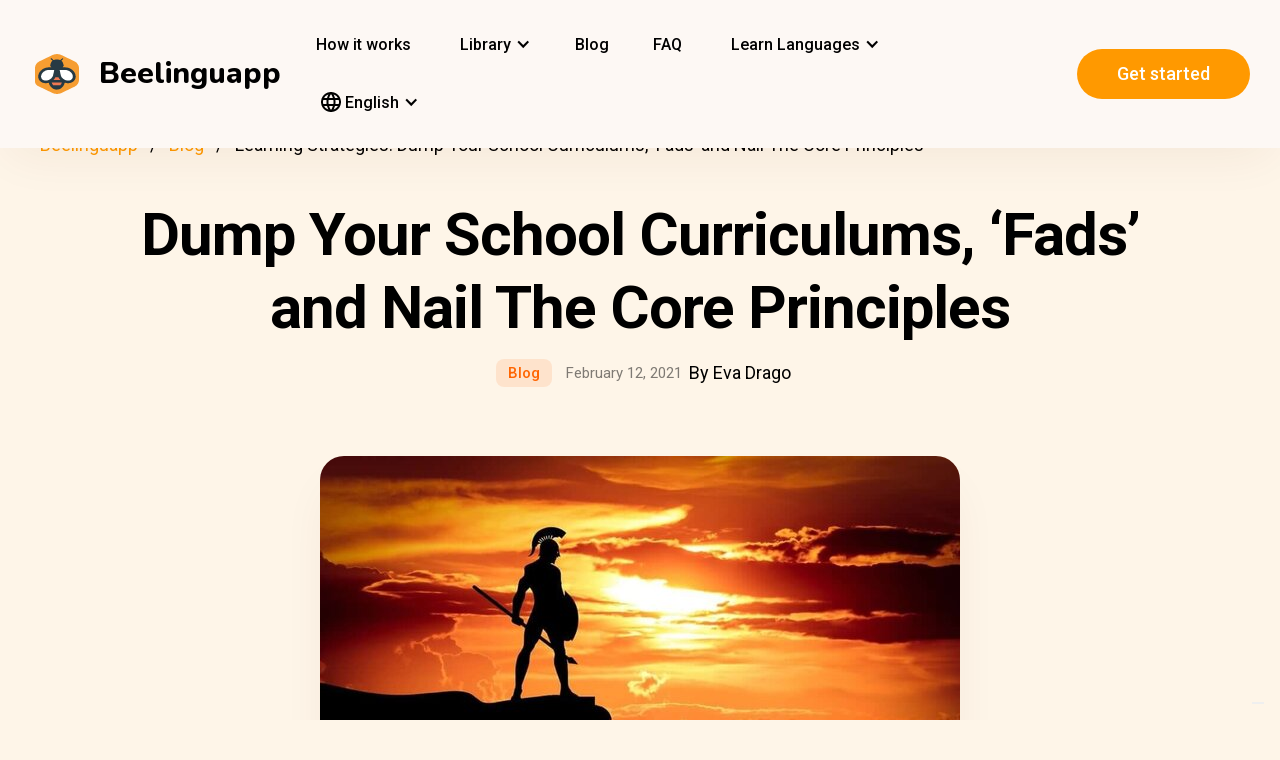

--- FILE ---
content_type: text/html; charset=UTF-8
request_url: https://beelinguapp.com/blog/language-learning-strategies-dump-your-school-curriculums-fads-and-nail-the-core-principles
body_size: 18330
content:

<!DOCTYPE html>
<html data-wf-page="607868bf3619fb59e5477fcc" data-wf-site="607868bf3619fba07a477fc5" lang="en">
	<head>
		<meta charset="utf-8">
		<meta content="width=device-width, initial-scale=1" name="viewport">
		<meta name="robots" content="max-image-preview:large">
		
<link rel="preload" href="/assets/stylesheets/normalize.min.css" as="style" onload="this.onload=null;this.rel='stylesheet'" media="screen and (max-width: 480px)">
<link rel="preload" href="/assets/stylesheets/components.min.css" as="style" onload="this.onload=null;this.rel='stylesheet'" type="text/css" media="all">
<link rel="preload" href="/assets/stylesheets/beelinguapp-newsite.min.css" as="style" onload="this.onload=null;this.rel='stylesheet'" type="text/css" media="all">
<link rel="preload" href="/assets/stylesheets/custom-1212022.css" as="style" onload="this.onload=null;this.rel='stylesheet'" type="text/css" media="all">
		
    
    <title>Learning Strategies: Dump Your School Curriculums, ‘Fads’ and Nail The Core Principles | Beelinguapp Blog</title>
    <meta name="description" content="Learning Strategies: Dump Your School Curriculums, ‘Fads’ and Nail The Core Principles from the Beelinguapp Blog about learning a language">
    <meta property="og:title" content="Learning Strategies: Dump Your School Curriculums, ‘Fads’ and Nail The Core Principles | Beelinguapp Blog">
    <meta property="og:description" content="Learning Strategies: Dump Your School Curriculums, ‘Fads’ and Nail The Core Principles from the Beelinguapp Blog about learning a language">
    <meta property="og:image" content="https://beelinguappbucket.s3.amazonaws.com/BlogPosts/language-learning-strategies-dump-your-school-curriculums-fads-and-nail-the-core-principles/CoverImages/Image%281667849834943%29.jpg">
    <meta property="og:type" content="website">
    <meta property="og:url" content="https://beelinguapp.com/blog/language-learning-strategies-dump-your-school-curriculums-fads-and-nail-the-core-principles" >
    <meta property="twitter:title" content="Learning Strategies: Dump Your School Curriculums, ‘Fads’ and Nail The Core Principles | Beelinguapp Blog">
    <meta property="twitter:description" content="Learning Strategies: Dump Your School Curriculums, ‘Fads’ and Nail The Core Principles from the Beelinguapp Blog about learning a language">
    <meta property="twitter:image" content="https://beelinguappbucket.s3.amazonaws.com/BlogPosts/language-learning-strategies-dump-your-school-curriculums-fads-and-nail-the-core-principles/CoverImages/Image%281667849834943%29.jpg">
    <meta name="twitter:card" content="summary_large_image">
    <meta property="fb:app_id" content="227882017610186" >
    
    
        <link rel="canonical" href="https://beelinguapp.com/blog/language-learning-strategies-dump-your-school-curriculums-fads-and-nail-the-core-principles">
    

    
        <link rel="alternate" hreflang="es" href="https://beelinguapp.com/es/blog/language-learning-strategies-dump-your-school-curriculums-fads-and-nail-the-core-principles" >
    
        <link rel="alternate" hreflang="de" href="https://beelinguapp.com/de/blog/language-learning-strategies-dump-your-school-curriculums-fads-and-nail-the-core-principles" >
    
        <link rel="alternate" hreflang="sv" href="https://beelinguapp.com/sv/blog/language-learning-strategies-dump-your-school-curriculums-fads-and-nail-the-core-principles" >
    
        <link rel="alternate" hreflang="it" href="https://beelinguapp.com/it/blog/language-learning-strategies-dump-your-school-curriculums-fads-and-nail-the-core-principles" >
    
        <link rel="alternate" hreflang="pt" href="https://beelinguapp.com/pt/blog/language-learning-strategies-dump-your-school-curriculums-fads-and-nail-the-core-principles" >
    
        <link rel="alternate" hreflang="fr" href="https://beelinguapp.com/fr/blog/language-learning-strategies-dump-your-school-curriculums-fads-and-nail-the-core-principles" >
    
        <link rel="alternate" hreflang="tr" href="https://beelinguapp.com/tr/blog/language-learning-strategies-dump-your-school-curriculums-fads-and-nail-the-core-principles" >
    
        <link rel="alternate" hreflang="ja" href="https://beelinguapp.com/ja/blog/language-learning-strategies-dump-your-school-curriculums-fads-and-nail-the-core-principles" >
    
        <link rel="alternate" hreflang="ko" href="https://beelinguapp.com/ko/blog/language-learning-strategies-dump-your-school-curriculums-fads-and-nail-the-core-principles" >
    
        <link rel="alternate" hreflang="hi" href="https://beelinguapp.com/hi/blog/language-learning-strategies-dump-your-school-curriculums-fads-and-nail-the-core-principles" >
    
        <link rel="alternate" hreflang="zh" href="https://beelinguapp.com/zh/blog/language-learning-strategies-dump-your-school-curriculums-fads-and-nail-the-core-principles" >
    
        <link rel="alternate" hreflang="ru" href="https://beelinguapp.com/ru/blog/language-learning-strategies-dump-your-school-curriculums-fads-and-nail-the-core-principles" >
    
        <link rel="alternate" hreflang="ar" href="https://beelinguapp.com/ar/blog/language-learning-strategies-dump-your-school-curriculums-fads-and-nail-the-core-principles" >
    
        <link rel="alternate" hreflang="pl" href="https://beelinguapp.com/pl/blog/language-learning-strategies-dump-your-school-curriculums-fads-and-nail-the-core-principles" >
    
        <link rel="alternate" hreflang="nl" href="https://beelinguapp.com/nl/blog/language-learning-strategies-dump-your-school-curriculums-fads-and-nail-the-core-principles" >
    
        <link rel="alternate" hreflang="no" href="https://beelinguapp.com/no/blog/language-learning-strategies-dump-your-school-curriculums-fads-and-nail-the-core-principles" >
    
        <link rel="alternate" hreflang="el" href="https://beelinguapp.com/el/blog/language-learning-strategies-dump-your-school-curriculums-fads-and-nail-the-core-principles" >
    
        <link rel="alternate" hreflang="id" href="https://beelinguapp.com/id/blog/language-learning-strategies-dump-your-school-curriculums-fads-and-nail-the-core-principles" >
    
        <link rel="alternate" hreflang="uk" href="https://beelinguapp.com/uk/blog/language-learning-strategies-dump-your-school-curriculums-fads-and-nail-the-core-principles" >
    
        <link rel="alternate" hreflang="tl" href="https://beelinguapp.com/tl/blog/language-learning-strategies-dump-your-school-curriculums-fads-and-nail-the-core-principles" >
    
        <link rel="alternate" hreflang="vi" href="https://beelinguapp.com/vi/blog/language-learning-strategies-dump-your-school-curriculums-fads-and-nail-the-core-principles" >
    
        <link rel="alternate" hreflang="fi" href="https://beelinguapp.com/fi/blog/language-learning-strategies-dump-your-school-curriculums-fads-and-nail-the-core-principles" >
    



    <link rel="alternate" hreflang="x-default" href="https://beelinguapp.com/blog/language-learning-strategies-dump-your-school-curriculums-fads-and-nail-the-core-principles" >
    
    <script type="application/ld+json">
        [{
            "@context": "https://schema.org",
            "@type": "Article",
            "headline": "Learning Strategies: Dump Your School Curriculums, ‘Fads’ and Nail The Core Principles",
            "image": [
                "https://beelinguappbucket.s3.amazonaws.com/BlogPosts/language-learning-strategies-dump-your-school-curriculums-fads-and-nail-the-core-principles/CoverImages/Image%281667849835121%29.jpg"
            ],
            "datePublished": "2022-11-27",
            "dateModified": "2025-10-23",
            "author": [{
                "@type": "Person",
                "name": "Sarah Angela Almaden"
            }]
        },{
            "@context": "https://schema.org",
            "@type": "BreadcrumbList",
            "itemListElement": [{
                "@type": "ListItem",
                "position": 1,
                "name": "Beelinguapp | Learn languages with music &amp; audiobooks",
                "item": "https://beelinguapp.com/"
            },{
                "@type": "ListItem",
                "position": 2,
                "name": "Beelinguapp Blog | How to learn a new language",
                "item": "https://beelinguapp.com/blog"
            },{
                "@type": "ListItem",
                "position": 3,
                "name": "Learning Strategies: Dump Your School Curriculums, ‘Fads’ and Nail The Core Principles",
                "item": "https://beelinguapp.com/blog/language-learning-strategies-dump-your-school-curriculums-fads-and-nail-the-core-principles"
            }]
        },{
            "@context": "https://schema.org",
            "@type": "ItemList",
            "itemListElement": [{
                    "@type": "ListItem",
                    "position": 1,
                    "url": "https://beelinguapp.com/blog/호랑이-or-tiger-and-more-animal-names-in-korean"
                },{
                    "@type": "ListItem",
                    "position": 2,
                    "url": "https://beelinguapp.com/blog/condragulations-and-more-drag-slang-terms"
                },{
                    "@type": "ListItem",
                    "position": 3,
                    "url": "https://beelinguapp.com/blog/los-colores"
                }
            ]
        }]
</script>

		

<!--<link rel="preload" href="/assets/stylesheets/normalize.min.css" as="style" onload="this.onload=null;this.rel='stylesheet'" media="screen and (max-width: 480px)">
<link rel="preload" href="/assets/stylesheets/components.min.css" as="style" onload="this.onload=null;this.rel='stylesheet'" type="text/css" media="all">
<link rel="preload" href="/assets/stylesheets/beelinguapp-newsite.min.css" as="style" onload="this.onload=null;this.rel='stylesheet'" type="text/css" media="all">
<link rel="preload" href="/assets/stylesheets/custom-1212022.css" as="style" onload="this.onload=null;this.rel='stylesheet'" type="text/css" media="all">-->
<!--<link href="/assets/stylesheets/custom-modals.css" rel="stylesheet" type="text/css" media="all">-->
<link href="/assets/stylesheets/freetrial.css" rel="stylesheet" type="text/css" media="(min-width: 600px)">
<link rel="preload" href="/assets/stylesheets/onboarding.min.css" as="style" onload="this.onload=null;this.rel='stylesheet'" type="text/css">
<link href="/assets/images/favicon.webp" rel="shortcut icon" type="image/x-icon">
<link href="/assets/images/webclip.webp" rel="apple-touch-icon">


	<link rel="stylesheet" href="https://cdnjs.cloudflare.com/ajax/libs/font-awesome/4.7.0/css/font-awesome.css">


	<link rel="preconnect" href="https://fonts.googleapis.com">
	<link rel="preconnect" href="https://fonts.gstatic.com" crossorigin="anonymous">
	<link rel="preload" href="https://fonts.googleapis.com/css2?family=Nunito:wght@400;800&display=swap" as="style" onload="this.onload=null;this.rel='stylesheet'">
	<link rel="preload" href="https://fonts.googleapis.com/css?family=Roboto:regular,500,700&display=swap" as="style" onload="this.onload=null;this.rel='stylesheet'">

	<link rel="preload" href="/assets/files/fonts/Avenir-Heavy.woff2" as="font" type="font/woff2" crossorigin>

<style>
	@media screen and (max-width: 575px) {
		.modal-dialog {
			margin-left: auto;
			margin-right: auto;
			margin-top: 5vh;
		}
	}

	.modal-dialog {
		max-width: 60vw;
		max-height: 80vh;
	}

	.modal-download-button {
		width: auto;
		height: 8vh;
		margin-top: 1vh;
		margin-bottom: 1vh;
}
</style>

<script src="https://ajax.googleapis.com/ajax/libs/webfont/1.6.26/webfont.js" defer></script>

<script>
	document.fonts.ready.then(function() {
		console.log('fonts ready');
		const elementsWithText = document.querySelectorAll('.font-visibility-until-full-load');
		elementsWithText.forEach(e => e.style.visibility = 'visible');
	});

	!function (o, c) {
		var n = c.documentElement, t = " w-mod-";
		n.className += t + "js", ("ontouchstart" in o || o.DocumentTouch && c instanceof DocumentTouch) && (n.className += t + "touch")
	}(window, document);
</script>





		


<!-- Google Tag Manager -->
<script>
	(function(w, d, s, l, i) {
		w[l] = w[l] || [];
		w[l].push({
			'gtm.start' : new Date().getTime(),
			event : 'gtm.js'
		});
		var f = d.getElementsByTagName(s)[0], j = d.createElement(s), dl = l != 'dataLayer' ? '&l='
				+ l
				: '';
		j.async = true;
		j.src = 'https://www.googletagmanager.com/gtm.js?id=' + i + dl;
		f.parentNode.insertBefore(j, f);
	})(window, document, 'script', 'dataLayer', 'GTM-5HKPC4N');
</script>
<!-- End Google Tag Manager -->





		
	</head>
    <body class="body">
	    
    	<!-- Google Tag Manager (noscript) -->
		<noscript><iframe src="https://www.googletagmanager.com/ns.html?id=GTM-5HKPC4N"
		height="0" width="0" style="display:none;visibility:hidden"></iframe></noscript>
		<!-- End Google Tag Manager (noscript) -->
		

		<div class="section-navbar">
    <div data-collapse="medium" data-animation="default" data-duration="400" role="banner" class="navbar w-nav">
        <div class="w-layout-grid grid-navbar">
            <div class="nav-logo">
                <a href="/" aria-current="page" class="brand w-nav-brand w--current"><img src="/assets/images/beelinguapp-logo.svg" loading="lazy" width="44" height="40" alt="Language Learning App | Beelinguapp" class="logo">
                    <div class="beelinguapp-brand">Beelinguapp</div>
                </a>
            </div>
            <div class="nav">
                <nav role="navigation" class="nav-menu w-nav-menu">
                
                    
                        <a href="/language-learning-app" class="nav-link w-nav-link">How it works <br></a>
                        <div data-delay="400" data-hover="1" data-w-id="9d68e372-901b-2d8a-92dd-22201fd3a039" class="dropdown w-dropdown nav-link w-nav-link padding-left-0-md" style="">
    <div class="dropdown-toggle w-dropdown-toggle" id="w-dropdown-toggle-0" aria-controls="w-dropdown-list-0" aria-haspopup="menu" aria-expanded="false" role="button" tabindex="0">
        <div class="icon w-icon-dropdown-toggle" aria-hidden="true"></div>
        	<div class="text-block-4">Library</div>
    </div>
    <nav class="dropdown-list w-dropdown-list" id="w-dropdown-list-0" aria-labelledby="w-dropdown-toggle-0" style="opacity: 1; transform: translate3d(0px, 0px, 0px) scale3d(1, 1, 1) rotateX(0deg) rotateY(0deg) rotateZ(0deg) skew(0deg, 0deg); transform-style: preserve-3d;">
		<a href="/stories" class="dropdown-link w-dropdown-link" tabindex="0">All</a>
		<a href="/stories/kids" class="dropdown-link w-dropdown-link" tabindex="0">BeKids</a>
        <a href="/stories/beginner" class="dropdown-link w-dropdown-link" tabindex="0">Beginner</a>
        <a href="/stories/intermediate" class="dropdown-link w-dropdown-link" tabindex="0">Intermediate</a>
        <a href="/stories/advanced" class="dropdown-link w-dropdown-link" tabindex="0">Advanced</a>
    </nav>
</div>




                        <a href="/blog" class="nav-link w-nav-link">Blog <br></a>
                        <a href="/faq" class="nav-link w-nav-link">FAQ <br></a>
                    
                    
                    
<div data-delay="400" data-hover="1" data-w-id="9d68e372-901b-2d8a-92dd-22201fd3a039" class="dropdown w-dropdown nav-link w-nav-link padding-left-0-md" style="">
    <div class="dropdown-toggle w-dropdown-toggle" id="w-dropdown-toggle-2" aria-controls="w-dropdown-list-2" aria-haspopup="menu" aria-expanded="false" role="button" tabindex="0">
        <div class="icon w-icon-dropdown-toggle" aria-hidden="true"></div>
        <div class="text-block-4">Learn Languages</div>
    </div>
    <nav class="dropdown-list w-dropdown-list" id="w-dropdown-list-2" aria-labelledby="w-dropdown-toggle-2" style="max-height: 300px; overflow-y: scroll; opacity: 1; transform: translate3d(0px, 0px, 0px) scale3d(1, 1, 1) rotateX(0deg) rotateY(0deg) rotateZ(0deg) skew(0deg, 0deg); transform-style: preserve-3d;">
    
        <a href="/courses/learn-english" class="dropdown-link w-dropdown-link" tabindex="0">English</a>
        <a href="/courses/learn-spanish" class="dropdown-link w-dropdown-link" tabindex="0">Spanish</a>
        <a href="/courses/learn-portuguese" class="dropdown-link w-dropdown-link" tabindex="0">Portuguese</a>
        <a href="/courses/learn-french" class="dropdown-link w-dropdown-link" tabindex="0">French</a>
        <a href="/courses/learn-italian" class="dropdown-link w-dropdown-link" tabindex="0">Italian</a>
        <a href="/courses/learn-german" class="dropdown-link w-dropdown-link" tabindex="0">German</a>
        <a href="/courses/learn-japanese" class="dropdown-link w-dropdown-link" tabindex="0">Japanese</a>
        <a href="/courses/learn-russian" class="dropdown-link w-dropdown-link" tabindex="0">Russian</a>
        <a href="/courses/learn-chinese" class="dropdown-link w-dropdown-link" tabindex="0">Chinese</a>
        <a href="/courses/learn-hindi" class="dropdown-link w-dropdown-link" tabindex="0">Hindi</a>
        <a href="/courses/learn-turkish" class="dropdown-link w-dropdown-link" tabindex="0">Turkish</a>
        <a href="/courses/learn-korean" class="dropdown-link w-dropdown-link" tabindex="0">Korean</a>
        <a href="/courses/learn-arabic" class="dropdown-link w-dropdown-link" tabindex="0">Arabic</a>
        <a href="/courses/learn-swedish" class="dropdown-link w-dropdown-link" tabindex="0">Swedish</a>
        <a href="/courses/learn-polish" class="dropdown-link w-dropdown-link" tabindex="0">Polish</a>
        <a href="/courses/learn-dutch" class="dropdown-link w-dropdown-link" tabindex="0">Dutch</a>
        <a href="/courses/learn-norwegian" class="dropdown-link w-dropdown-link" tabindex="0">Norwegian</a>
        <a href="/courses/learn-greek" class="dropdown-link w-dropdown-link" tabindex="0">Greek</a>
        <a href="/courses/learn-indonesian" class="dropdown-link w-dropdown-link" tabindex="0">Indonesian</a>
        <a href="/courses/learn-ukrainian" class="dropdown-link w-dropdown-link" tabindex="0">Ukrainian</a>
        <a href="/courses/learn-tagalog" class="dropdown-link w-dropdown-link" tabindex="0">Tagalog</a>
        <a href="/courses/learn-vietnamese" class="dropdown-link w-dropdown-link" tabindex="0">Vietnamese</a>
        <a href="/courses/learn-finnish" class="dropdown-link w-dropdown-link" tabindex="0">Finnish</a>

    

    </nav>
</div>
                    
<div data-delay="400" data-hover="1" data-w-id="9d68e372-901b-2d8a-92dd-22201fd3a039" class="dropdown w-dropdown nav-link w-nav-link padding-left-0-md" style="">
    <div class="dropdown-toggle w-dropdown-toggle" id="w-dropdown-toggle-1" aria-controls="w-dropdown-list-1" aria-haspopup="menu" aria-expanded="false" role="button" tabindex="0">
        <div class="icon w-icon-dropdown-toggle" aria-hidden="true"></div>
        <div class="text-block-4"><img src="/assets/icons/language_24px.svg" alt="Language" style="vertical-align: middle;margin-top: -3px;"> English</div>
    </div>
    <nav class="dropdown-list w-dropdown-list" id="w-dropdown-list-1" aria-labelledby="w-dropdown-toggle-1" style="max-height: 300px; overflow-y: scroll; opacity: 1; transform: translate3d(0px, 0px, 0px) scale3d(1, 1, 1) rotateX(0deg) rotateY(0deg) rotateZ(0deg) skew(0deg, 0deg); transform-style: preserve-3d;">
        <a href="/blog/language-learning-strategies-dump-your-school-curriculums-fads-and-nail-the-core-principles" class="dropdown-link w-dropdown-link" tabindex="0">English</a>
        <a href="/es/blog/language-learning-strategies-dump-your-school-curriculums-fads-and-nail-the-core-principles" class="dropdown-link w-dropdown-link" tabindex="0">Español</a>
        <a href="/de/blog/language-learning-strategies-dump-your-school-curriculums-fads-and-nail-the-core-principles" class="dropdown-link w-dropdown-link" tabindex="0">Deutsch</a>
        <a href="/sv/blog/language-learning-strategies-dump-your-school-curriculums-fads-and-nail-the-core-principles" class="dropdown-link w-dropdown-link" tabindex="0">Svenska</a>
        <a href="/it/blog/language-learning-strategies-dump-your-school-curriculums-fads-and-nail-the-core-principles" class="dropdown-link w-dropdown-link" tabindex="0">Italiano</a>
        <a href="/ja/blog/language-learning-strategies-dump-your-school-curriculums-fads-and-nail-the-core-principles" class="dropdown-link w-dropdown-link" tabindex="0">日本語</a>
        <a href="/ko/blog/language-learning-strategies-dump-your-school-curriculums-fads-and-nail-the-core-principles" class="dropdown-link w-dropdown-link" tabindex="0">한국어</a>
        <a href="/zh/blog/language-learning-strategies-dump-your-school-curriculums-fads-and-nail-the-core-principles" class="dropdown-link w-dropdown-link" tabindex="0">中文</a>
        <a href="/pt/blog/language-learning-strategies-dump-your-school-curriculums-fads-and-nail-the-core-principles" class="dropdown-link w-dropdown-link" tabindex="0">Português</a>
        <a href="/fr/blog/language-learning-strategies-dump-your-school-curriculums-fads-and-nail-the-core-principles" class="dropdown-link w-dropdown-link" tabindex="0">Français</a>
        <a href="/tr/blog/language-learning-strategies-dump-your-school-curriculums-fads-and-nail-the-core-principles" class="dropdown-link w-dropdown-link" tabindex="0">Türkçe</a>
        <a href="/hi/blog/language-learning-strategies-dump-your-school-curriculums-fads-and-nail-the-core-principles" class="dropdown-link w-dropdown-link" tabindex="0">हिंदी</a>
        <a href="/pl/blog/language-learning-strategies-dump-your-school-curriculums-fads-and-nail-the-core-principles" class="dropdown-link w-dropdown-link" tabindex="0">Polski</a>
        <a href="/nl/blog/language-learning-strategies-dump-your-school-curriculums-fads-and-nail-the-core-principles" class="dropdown-link w-dropdown-link" tabindex="0">Nederlands</a>
        <a href="/no/blog/language-learning-strategies-dump-your-school-curriculums-fads-and-nail-the-core-principles" class="dropdown-link w-dropdown-link" tabindex="0">Norsk</a>
        <a href="/el/blog/language-learning-strategies-dump-your-school-curriculums-fads-and-nail-the-core-principles" class="dropdown-link w-dropdown-link" tabindex="0">Ελληνικά</a>
        <a href="/ar/blog/language-learning-strategies-dump-your-school-curriculums-fads-and-nail-the-core-principles" class="dropdown-link w-dropdown-link" tabindex="0">العربية</a>
        <a href="/ru/blog/language-learning-strategies-dump-your-school-curriculums-fads-and-nail-the-core-principles" class="dropdown-link w-dropdown-link" tabindex="0">Pусский</a>
        <a href="/id/blog/language-learning-strategies-dump-your-school-curriculums-fads-and-nail-the-core-principles" class="dropdown-link w-dropdown-link" tabindex="0">Bahasa Indonesia</a>
        <a href="/uk/blog/language-learning-strategies-dump-your-school-curriculums-fads-and-nail-the-core-principles" class="dropdown-link w-dropdown-link" tabindex="0">Yкраїнська</a>
        <a href="/tl/blog/language-learning-strategies-dump-your-school-curriculums-fads-and-nail-the-core-principles" class="dropdown-link w-dropdown-link" tabindex="0">Tagalog</a>
        <a href="/vi/blog/language-learning-strategies-dump-your-school-curriculums-fads-and-nail-the-core-principles" class="dropdown-link w-dropdown-link" tabindex="0">Tiếng Việt</a>
        <a href="/fi/blog/language-learning-strategies-dump-your-school-curriculums-fads-and-nail-the-core-principles" class="dropdown-link w-dropdown-link" tabindex="0">Suomi</a>
    </nav>
</div>

                    



                </nav>
            </div>

            <div class="extra-nav-menu-header text-center">
                <a href="/onboarding2/?v=beeweb" id="get-the-app" class="button-honeybee w-button" style="float: right;">Get started</a>
            </div>
            <div class="menu-button-2 w-nav-button">
                <div class="menu-icon w-icon-nav-menu text-center"></div>
            </div>
        </div>
        <div class="navbar-bg"></div>
    </div>
</div>
        <!-- BEGIN .container -->
	

        <div class="section-hero single-blog-post">
            <div class="content">
                
<div class="div-breadcrumb">
	<ul class="breadcrumb">
	  <li><a href="/">Beelinguapp</a></li>
	  <li><a href="/blog">Blog</a></li>
	  <li>Learning Strategies: Dump Your School Curriculums, ‘Fads’ and Nail The Core Principles</li>
	</ul>
</div>
                
                <!-- CONTENT STARTS -->
                
                <div class="block-hero">
	<h1 class="heading-hero-blog">
		Dump Your School Curriculums, ‘Fads’ and Nail The Core Principles</h1>
	<div class="blog-info">
		<div class="category-blog hero">Blog</div>
		<div class="date-blog hero">February 12, 2021</div>
		<div class="hero">By Eva Drago</div>
	</div>
</div>
<img src="https://beelinguappbucket.s3.amazonaws.com/BlogPosts/language-learning-strategies-dump-your-school-curriculums-fads-and-nail-the-core-principles/CoverImages/Image%281667849834943%29.jpg" fetchpriority="high" data-w-id="Image" style="max-height: 60vh; width: auto" alt="Practice English with 7 Top Netflix Shows" class="image-blog-main"/>
<div class="rich-text-block-blog w-richtext">
	<p>Don’t you love obsessing over cutting techniques, methods and ‘hacks’ for <a href="https://beelinguapp.com/blog/taylors-version-49-enchanting-ways-to-say-i-love-you">learning a new language</a> in the best way?</p>
	<p>I mean, think about <a href="https://beelinguapp.com/blog/harry-styles">every exciting style</a> available right there in your pocket, at the tip of your finger. It’s just about finding an easy ‘bulletproof’ learning strategy that’ll make you fluent in no time, right?</p>
	<p>Allow me to treat that thought with a big fat NO.</p>
	<p>Then allow me to explain ‘why?’, by diving into an important but overlooked core in successful language learning strategies.</p>
	<p>
		<em>“Can you imagine what I would do if I could do all I can?”</em> – Sun Tzu
	</p>
	<p>Contents</p>
	<figure class="w-richtext-align-center w-richtext-figure-type-image">
		<div>
			<img src="https://beelinguappbucket.s3.amazonaws.com/BlogPosts/language-learning-strategies-dump-your-school-curriculums-fads-and-nail-the-core-principles/CoverImages/Image%281669523016989%29.jpeg" alt="Contents" loading="lazy"/>
		</div>
	</figure>
	<p>
		<a href="#learning-strategy">The Point Of a Learning Strategy</a>
	</p>
	<p>
		<a href="#dodge-traps">Dodge Conventional Traps</a>
	</p>
	<p>
		<a href="#polyglots-strategy">Polyglots Strategy</a>
	</p>
	<p>
		<a href="#start-today">Start The Right Way</a>
	</p>
	<p>
		<a href="#4-steps-to-start">4 Steps To Find Your Learning Strategy Today</a>
	</p>
	<div class="w-embed">
		<a name="learning-strategy"></a>
	</div>
	<h2>What Is The Damn Point Of a Learning Strategy?</h2>
	<p>Well, in its most basic form a <a href="https://beelinguapp.com/blog/14-ways-to-say-dank-u-or-thank-you-in-dutch">learning strategy</a> for languages should organize the most effective and efficient ways for how you wish to communicate in that language.</p>
	<p>Effective meaning picking the right approach and laying out what actions to take to develop the skill. Efficient meaning executing them properly.</p>
	<p>Some ways of doing this, that you probably run into a lot, is what you might learn in school.</p>
	<p>The problem is that most people graduating, after <a href="https://beelinguapp.com/blog/how-to-count-from-1-to-100-in-latin-cardinal-numbers">five-seven years</a> with a second language, have little to no clue about what to say the first time they meet a native speaker.</p>
	<p>This was true for my school days.</p>
	<p>“Sorry, I don’t speak French.”</p>
	<p>“Didn’t you take French classes in school for like, five years?”</p>
	<p>“Yes, but also, I don’t speak French.”</p>
	<p>How often have you heard something like this? Maybe you’re even among the horde of so-called ‘failed’ language students? – and why,
		<em>oh why </em>
		don’t these systems create more fluent speakers now that we seem to stick with them so rigidly?
	</p>
	<p>As far as I can see, most conventional strategies, (let’s call them ‘how you learn in school’), are aimed at one size fits all and an outdated academic focus.</p>
	<p>What I mean is that there is a lot of focus on learning the full skill of a language at once.</p>
	<p>Writing, reading, speaking and (god forbid) grammar often turn into an overwhelming task that knocks you down and makes fluency seem like a cloudy speck on the horizon.</p>
	<h3>Let’s take a look at some ways we learn in school that makes a lot of things difficult</h3>
	<figure class="w-richtext-align-center w-richtext-figure-type-image">
		<div>
			<img src="https://beelinguappbucket.s3.amazonaws.com/BlogPosts/language-learning-strategies-dump-your-school-curriculums-fads-and-nail-the-core-principles/CoverImages/Image%281669523042828%29.jpeg" alt="things difficult" loading="lazy"/>
		</div>
	</figure>
	<h4>
		<strong>Relying on language class.</strong>
	</h4>
	<p>Take your typical language class with 15+ students and several days between each class.</p>
	<p>This is neither effective nor efficient.</p>
	<p>You’re taught something in one class but the teacher only moves as fast as the slowest student.</p>
	<p>Even if you somehow happen to fit perfectly with the curriculum and enjoy a few moments of, “I see, it’s Leviosa, not Leviosar,” then you still have to wait for days until the next class.</p>
	<p>This means you’ll likely have forgotten 90 % of what you learned in your last class.</p>
	<p>
		<a href="https://en.wikipedia.org/wiki/Forgetting_curve" target="_blank">Source</a>
	</p>
	<figure class="w-richtext-align-center w-richtext-figure-type-image">
		<div>
			<img src="https://beelinguappbucket.s3.amazonaws.com/BlogPosts/language-learning-strategies-dump-your-school-curriculums-fads-and-nail-the-core-principles/CoverImages/Image%281669523064753%29.png" alt="learned in your last class" loading="lazy"/>
		</div>
	</figure>
	<p>If you’re also learning as part of a full school curriculum, then you have several other classes to focus on which makes this even worse.</p>
	<h4>
		<strong>Go hard at the ‘best’ books.</strong>
	</h4>
	<p>I spent about seven years in school with such textbooks and progressed marginally at best. Even hitting the books between classes didn’t do much to level up my language skills.</p>
	<p>Especially because these often focus on
		<a href="https://beelinguapp.com/blog/how-to-ask-may-i-use-the-toilet-in-different-languages">starting with grammar</a>.
	</p>
	<p>Here’s my two cents, grammar sucks.</p>
	<p>At least in the beginning or until you feel confident about having a casual conversation with a native stranger.</p>
	<p>Besides, conversations just so happen to be fluid.</p>
	<p>You don’t have time to look up a word or check your grammar table. Sure, you might get away with flipping through a stack of flashcards or looking up the odd word here or there with a fast digital dictionary.</p>
	<p>Although I don’t recommend it.</p>
	<p>While grammar inevitably becomes more important it certainly isn’t the main thing for getting your language rolling.</p>
	<p>Why? You ask. Because grammar makes it boring and demanding which is not a great way to start your language journey.</p>
	<p>“But wait, don’t you have to understand the rules before you can start learning how to speak, listen or even read?”</p>
	<p>Not really.</p>
	<p><a href="https://beelinguapp.com/blog/alda-and-more-cool-german-slang-words-to-learn">Learning a language should be fun</a>.</p>
	<p>Think about how it would be if you started with a few success stories that made you see how you were able to say or understand something.</p>
	<p>Even if you wildly mistreated every conjugation, and the articles weren’t on point, you’d still have a feeling of “I can learn how to grasp this new language,” and that gives you
		<a href="https://beelinguapp.com/blog/language-learning-strategies-dump-your-school-curriculums-fads-and-nail-the-core-principles#learning-strategy">the fuel</a>
		to follow through.
	</p>
	<p>Later you can care about being correct.</p>
	<p>For example, starting with German grammar nearly murdered my desire to learn right at the beginning.</p>
	<h4>
		<strong>Choosing the wrong resource.</strong>
	</h4>
	<p>Forget about the so-called best conventional methods.</p>
	<p>Choose a resource that sparks a sense of curiosity and excitement in you.</p>
	<p>If there’s an aspect of your native language that you already love then use that inspiration to approach a new language.</p>
	<p>For example, if reading or audiobooks is your thing,
		<a href="https://n9cjb.app.goo.gl/blogLink">Beelinguapp</a>
		has a straight forward and fun reading feature, and for extra sweet sprinkle on top, you get bite-sized news stories in your target language.
	</p>
	<h4>
		<strong>Forcing vocabulary.</strong>
	</h4>
	<p>This is a real classic I’ve seen so many of my friends use, (who don’t speak a second language yet btw.)

You’re trying to increase vocabulary by writing down a list of words. Then you meticulously run down the list repeating them over and over and <i>over</i> again. Like a robot on a conveyor belt.

	</p>
	<p>When the time comes for actually needing to use one of these words, most of my friends think for about three seconds then grab at their notebook to look it up. Case in point.</p>
	<h4>
		<strong>Overloading your brain.</strong>
	</h4>
	<p>This is another classic. The most common approach I’ve seen here is after a long class the diligent language student sits down and thinks “I must practice another two hours to make it stick.”</p>
	<p>While
		<a href="https://markmanson.net/foreign-language" target="_blank">brain melt</a>
		is a good thing you don’t want to go beyond.
	</p>
	<p>Just because you put in four to six hours every day doesn’t mean you’ll get four to six hours worth of new knowledge.</p>
	<h4>
		<strong>Waiting to speak.</strong>
	</h4>
	<p>If anything can be said about how we learn in school it’s that we talk with other learners about speaking in another language, instead of speaking in another language.</p>
	<p>The first time we stand in front of a native speaker of that language, (years later), we think “Shit, how do I explain what I want to say, that’s not in English.”</p>
	<p>It’s kinda funny when you think about it to study a language for so long before actually
		<a href="https://beelinguapp.com/blog/butcher-your-fear-of-using-a-new-language-in-front-of-other-people">trying it on</a> and see how it feels.
	</p>
	<div class="w-embed">
		<a name="dodge-traps"></a>
	</div>
	<h2>Okay, So How Do I Dodge These Conventional Traps?</h2>
	<figure class="w-richtext-align-center w-richtext-figure-type-image">
		<div>
			<img src="https://beelinguappbucket.s3.amazonaws.com/BlogPosts/language-learning-strategies-dump-your-school-curriculums-fads-and-nail-the-core-principles/CoverImages/Image%281669523086576%29.jpeg" alt="Okay, So How Do I Dodge These Conventional Traps?" loading="lazy"/>
		</div>
	</figure>
	<p>Instead of digging deep into specific learning strategies and language programs, an overlooked point is the discipline, expectations, and dedicated time as a core concept in any strategy.</p>
	<p>If you look at the questions asked by a large number of people in the language community, it’s sizzling with topics about shortcutting the process with little to no effort.</p>
	<p>Now, I’m all about
		<a href="https://beelinguapp.com/blog/easy-language-learning-hacks-to-try-today-for-faster-results">
			a good language learning shortcut</a>
		when it’s in the right place to help you get over an obstacle on the road or just to spark new motivation. But it’s not part of the core in a language learning strategy.
	</p>
	<p>Expectations like this can run in two directions.</p>
	<p>For example, you might think you can learn a new language,
		<em>only</em> by
		<a href="https://beelinguapp.com/blog/language-immersion-and-when-to-use-it-for-fluency" target="_blank">
			immersing yourself</a>.
	</p>
	<p>On the other hand, you may angle expectations slightly more negative and think that there are certain ‘levels’ you need to master before you can
		<a href="https://beelinguapp.com/blog/butcher-your-fear-of-using-a-new-language-in-front-of-other-people" target="_blank">
			start using a new language</a>.
	</p>
	<p>The thing about learning a new language is that it’s pretty closely related to other kinds of
		<a href="https://markmanson.net/self-help">self-improvement</a>
		that you cook up, in a new year’s resolution.
	</p>
	<p>Saying that you want to start reading more books or start hitting the gym harder is much like deciding to pick up a second language.</p>
	<p>Does the following sound familiar?</p>
	<p>You search high and low for things like, “best time of the day to read,” or “most effective workout exercise.”</p>
	<p>Then you apply these ‘miracle pills’ here and there over a few months and eventually decide that there just isn’t the right method out there for you.</p>
	<p>If you want a language strategy to work, there needs to be consistency and a plan you can follow through on.
</p>
	<p>Roughly speaking there are three types of planners when it comes to language.</p>
	<p>‍</p>
	<blockquote>
		<strong>Type 1: The overenthusiastic planner.</strong>
	</blockquote>
	<p>You hit the road running,
		<em>hard</em>.
	</p>
	<p>You plan to build new vocabulary with language apps, online courses and organizing flashcards to do whenever you have five minutes of free time. Then a day for connecting with native speakers daily and… crash, burn.
<br>
Typically, this lasts in the first week or two, then this starts to fade off. Because, damn, that’s just way too overwhelming.
</p>
	<blockquote>
		<strong>Type 2: The non-planner.</strong>
	</blockquote>
	<p>Language learning should feel casual and cool and should be all about how and when you ‘feel the passion’ for doing it.</p>
	<p>You’re probably downloading and deleting a new language fix every other day.</p>
	<p>Sometimes you practice in the morning, sometimes at night, and it changes each week and when you need to ‘catch up’ on the days you skipped.</p>
	<p>Also, let’s not forget how you love to talk about all the cool software, and hacks there are for learning but not
		<em>using them</em>.
	</p>
	<blockquote>
		<strong>Type 3: The real deal planner.</strong>
	</blockquote>
	<p>You know the reason why you want to learn a new language.</p>
	<p>You realize that you’re unlikely to master everything at once but also that you need to put away enough time to do something, even if it’s just a
		<a href="https://beelinguapp.com/blog/easy-language-learning-hacks-to-try-today-for-faster-results" target="_blank">
			ten-minute translation of a short text</a>.
	</p>
	<p>You make slow and steady progress. You also find out what works best for you and what doesn’t. 
<br>
The side effect of this type of discipline and dedicated time will likely inspire you to do more.  And, perhaps, to do it more efficiently and effectively.
<br>
In the end, you probably fall somewhere between these three.
<br>
	<p>The thing about time is that it’s a priority. The thing about discipline is that it’s all about you.</p>
	<p>Yes, language learning should be fun, but it is also tough. Therefore, it is more than okay for you to say; “Shit that was hard. I messed up so many things in my learning today but tomorrow, I’ll do it again.”

	</p>
	<div class="w-embed">
		<a name="ployglots-strategy"></a>
	</div>
	<h2>A Polyglots Strategy For Learning a New Language</h2>
	<figure class="w-richtext-align-center w-richtext-figure-type-image">
		<div>
			<img src="https://beelinguappbucket.s3.amazonaws.com/BlogPosts/language-learning-strategies-dump-your-school-curriculums-fads-and-nail-the-core-principles/CoverImages/Image%281669523126432%29.jpeg" alt="A Polyglots Strategy For Learning a New Language" loading="lazy"/>
		</div>
	</figure>
	<p>You probably know about polyglots but let’s just put down a quick definition.</p>
	<p>A
		<a href="https://en.wikipedia.org/wiki/List_of_polyglots" target="_blank">polyglot</a>
		, or from the Greek term ‘poluglōttos’ = ‘many-tongued’, is someone who commands several languages. In both speaking, writing and reading.
	</p>
	<p>As we get past the term
		<a href="https://beelinguapp.com/blog/bilingual-brain-why-you-should-start-learning-a-second-language-today" target="_blank">
			bilingual</a>
		it starts to become a mix of different multilingual descriptions but let’s say a polyglot command three languages or more.
	</p>
	If you search around Google and Youtube, you’ll find tons of impressive videos of someone speaking languages from every continent and stories about how these people achieved fluency in so many ways.
<br>
For some of the famous ones, they like to <a href="https://www.iwillteachyoualanguage.com/blog/methods-top-polyglots">show and share with you a glimpse</a> of their lessons and strategies.
<br>
Moreover, you’ll quickly notice that most polyglots have a style and preference for learning a language. Because as you should know, there is no type of learning that is one-size-fits-all.
<br>
But I’ve found that they all seem to share four <a href="https://www.summerlanguageacademy.com/blog/language-learning">common traits,</a> more or less: they have the right motivation. They are not afraid to experiment. They are always <a href="https://markmanson.net/do-something">doing something</a> and they are constantly moving past their fears.
<br>
    <a href="https://www.youtube.com/watch?v=0x2_kWRB8-A">The right motivation</a>
    is important because this learning journey has the tendency to get difficult. So, being motivated for the right reasons is what’s gonna help you push through any <a href="https://beelinguapp.com/blog/butcher-your-fear-of-using-a-new-language-in-front-of-other-people">mental obstacles</a> you may have about learning a new language.
<br>
This method also helps you manage realistic expectations and stops you from saying things like, “I’m just bad at languages”.
<br>
    Think about all those French or Spanish classes you took in high school. How cool it would be to speak a <a href="https://beelinguapp.com/blog/is-french-really-the-worlds-most-romantic-language">Romance language.</a> Yet what came of it?
<br>
	<p>That’s not to say that you’ll constantly feel motivated but it’s a driver that will lead you to
		<em>do something</em>. Which brings us to the next part.
	</p>
	<p>Polyglots do something about their language.</p>
	<p>That doesn’t mean they start by chewing through eight hour days like some language maniac. Rather, they decide to get started whether it’s by speaking, reading or translating.</p>
	<p>Then, whatever they decide to do, they experiment to find what works best for them and make sure there’s a variety to their learning so it doesn’t become a borrrring struggle.</p>
	<p>Being flexible in your approach, (not in your planning or discipline), will make learning a language fun and drive you to do more.</p>
	<p>For example, I remember wanting to run a half marathon. My training approach was to practice by running ten kilometers a couple of times a week.</p>
	<p>After a few weeks, I started thinking;</p>
	<p>“Damn, there’s no way I’ll be able to run 10k today, so I’ll do it tomorrow when I have more energy.”</p>
	<p>Did I have to run 10k? No. I could’ve just ran 5k on days I didn’t feel as energized. At least then I would’ve done something, which is far better than doing nothing.</p>
	<p>Of course, the more you know about
		<a href="https://beelinguapp.com/blog/easy-language-learning-hacks-to-try-today-for-faster-results" target="_blank">
			why you want to learn a new language</a>, the more likely you are to decide on more
		<a href="https://beelinguapp.com/blog/language-immersion-and-when-to-use-it-for-fluency" target="_blank">
			meaningful practice</a>.
	</p>
	<p>If your main motivation is to reach a casual conversation level, then grammar isn’t all that important.
</p>
	<p>If you wish to run a marathon, lifting weights doesn’t do a whole lot for what you want to achieve. That’s why you experiment.</p>
	<p>This brings us to the last part which is the fear that’s holding you back.</p>
	<p>Polyglots expect that they’ll make <a href="https://beelinguapp.com/blog/german-compliments-to-make-someones-day">many mistakes</a> in the beginning, so they jump into something even if it means only being correct once or twice in a session.
	</p>
	<p>They seek early rewards, like using the right conjugation here or there that sparks a feeling to try a little more.</p>
	<p>Slowly but surely the fear of using a language you’re not fluent in yet becomes just another mini-challenge of doing something.</p>
	<p>I found their learning strategy as a cycle that goes like this;</p>
	<p>The right motivation for learning a language → finding an effective and efficient strategy (for yourself) → early rewards from noticeable progress → pushing through your fears → more motivation to continue.</p>
	<p>These are overlooked core combinations in any strategy you decide and they can eventually turn language learning into a habit, aka effortless learning.</p>
	<div class="w-embed">
		<a name="start-today"></a>
	</div>
	<h2>Start Today, In The Right Way</h2>
	<figure class="w-richtext-align-center w-richtext-figure-type-image">
		<div>
			<img src="https://beelinguappbucket.s3.amazonaws.com/BlogPosts/language-learning-strategies-dump-your-school-curriculums-fads-and-nail-the-core-principles/CoverImages/Image%281669523152254%29.jpeg" alt="Start Today, In The Right Way" loading="lazy"/>
		</div>
	</figure>
	<p>Let’s be honest. Little effort with a huge outcome is a daydream for language learners.</p>
	<p>“I swear I never searched for, ‘what’s the easiest vs hardest language to learn’,” right…</p>
	<p>Again, the problem is that low effort and great results are rarely linked together – in any aspect of life if you ask me.</p>
	<p>But a small task, (like practicing 10 min a day), can still be effort if you use the right motivation to plan it and you’re disciplined enough to be consistent.</p>
	<p>Should you start by finding a language exchange partner online? Use the
		<a href="https://en.wikipedia.org/wiki/Speech_shadowing" target="_blank">shadowing method</a>
		? Pick an immersion-style? Maybe buy a swanky online language course?…the answer, yes, sure.
	</p>
	<p>There is no magic bullet.
		<a href="https://itamarshatz.me/wp-content/uploads/Parameters-for-Assessing-the-Effectiveness-of-Language-Learning-Strategies.pdf">
			It all depends on your preference</a>.
	</p>
	<p>This is not to be confused with learning styles which is another thing entirely.</p>
	<p>The most important thing is that you make a decision and avoid choosing the most effortless way possible for the sake of making it easy.</p>
	<p>So if it comes to whether you should download Duolingo or
		<a href="https://n9cjb.app.goo.gl/blogLink">Beelinguapp</a>, just pick one.
	</p>
	<p>Don’t waste time on
		<a href="https://www.iwillteachyoutoberich.com/blog/stop-wasting-time-on-minor-life-decisions/">
			minor decisions</a>.
	</p>
	<p>I get that we’re all afraid of doing something wrong or making the wrong choice, but you should do the ‘wrong’ thing.
	</p>
	<p>Lose that perfectionism, it won’t work out for you anyway. Don’t take on everything at once, instead embrace the
		<a href="https://beelinguapp.com/blog/easy-language-learning-hacks-to-try-today-for-faster-results" target="_blank">
			80/20</a> rule.
	</p>
	<p>This will take you closer to what works for you just like the polyglots experimented to find their optimal strategy.</p>
	<p>Besides, isn't the fun part about learning a language, you know, actually learning it?!
</p>
	<div class="w-embed">
		<a name="4-steps-to-start"></a>
	</div>
	<h2>4 Steps To Start Your Learning Strategy Today</h2>
	<p>
		<strong>Step 1</strong>
	</p>
	<p>Start by asking yourself the reason(s) you have for learning another language and what part about it is most fascinating to you.</p>
	<p>
		<strong>Step 2</strong>
	</p>
	<p>Put a cap on your research.</p>
	<p>You don’t need much time to pick a resource or method. If you like audiobooks and music then
		<a href="https://n9cjb.app.goo.gl/blogLink" target="_blank">
			start with language learning app Beelinguapp</a>.
	</p>
	<p>If you prefer to do more research then look around for
		<em>one hour</em>
		, maximum, and make a list of options. Remember the point is to do something and avoid obsessing over the latest trending learning-tool.
	</p>
	<p>
		<strong>Step 3</strong>
	</p>
	<p>Pick the one resource that fits your goal, (what you wish to use the language for the most).</p>
	<p>Scrap everything else for now.</p>
	<p>Make a plan where you set aside time to f**k around with that resource and find out how you feel about it, (aka using your motivation for action). If it’s not for you, go back to step 1 and pick another option off your list.</p>
	<p>
		<strong>Step 4</strong>
	</p>
	<p>Structure your time to make sure you follow through efficiently. Something that can help make this more likely for you is to put something on the line and use
		<a href="https://beelinguapp.com/blog/easy-language-learning-hacks-to-try-today-for-faster-results" target="_blank">
			accountability</a>.
	</p>
	<p>As you progress you’ll find out more about the best learning strategy for you.</p>
	Most strategies, (like the conventional ones we listed in the beginning), claim one-size-fits-all. 
<br>
Given my own experience with how we learn in school and what polyglots are saying, this probably isn’t the case for you either.
<br>
Remember the core principles and find a language learning strategy that works for you.
<br>
	<br>
	 <div class="text-center">
<br> </br>
<h4>Ready to outlearn your old self? 🌱</h4>
                <div class="text-center">
                    <a href="/download" id="get-beelinguapp" class="button-honeybee w-button">Get Beelinguapp</a>
                </div>
                
                <!-- CONTENT ENDS -->
                
                
		            <div class="section">
		            <div class="content">
	<h3>Related Posts</h3>
	<div class="w-layout-grid grid-single-page blog-suggestions">
		
		<div class="div-story-catalog">
			<a href="/blog/호랑이-or-tiger-and-more-animal-names-in-korean" class="link-image-blog w-inline-block"><img
				src="https://beelinguappbucket.s3.amazonaws.com/BlogPosts/%ED%98%B8%EB%9E%91%EC%9D%B4-or-tiger-and-more-animal-names-in-korean/CoverImages/Image%281690391572370%29.png" loading="lazy" alt="“호랑이” or “Tiger” and More Animal Names In Korean"
				class="image-12 img-story-catalog" /></a> <a href="/blog/호랑이-or-tiger-and-more-animal-names-in-korean"
				class="link-heading-blog w-inline-block"><h5
					class="text-block-9 div-title-story-catalog">“호랑이” or “Tiger” and More Animal Names In Korean
				</h5> </a>
		</div>
		
		<div class="div-story-catalog">
			<a href="/blog/condragulations-and-more-drag-slang-terms" class="link-image-blog w-inline-block"><img
				src="https://beelinguappbucket.s3.amazonaws.com/BlogPosts/condragulations-and-more-drag-slang-terms/CoverImages/Image%281754002060311%29.jpg" loading="lazy" alt="“Condragulations” &amp; More Drag Slang Terms "
				class="image-12 img-story-catalog" /></a> <a href="/blog/condragulations-and-more-drag-slang-terms"
				class="link-heading-blog w-inline-block"><h5
					class="text-block-9 div-title-story-catalog">“Condragulations” &amp; More Drag Slang Terms 
				</h5> </a>
		</div>
		
		<div class="div-story-catalog">
			<a href="/blog/los-colores" class="link-image-blog w-inline-block"><img
				src="https://beelinguappbucket.s3.amazonaws.com/BlogPosts/los-colores/CoverImages/Image%281667580951338%29.jpg" loading="lazy" alt="Los Colores: How To Name and Pronounce Them"
				class="image-12 img-story-catalog" /></a> <a href="/blog/los-colores"
				class="link-heading-blog w-inline-block"><h5
					class="text-block-9 div-title-story-catalog">Los Colores: How To Name and Pronounce Them
				</h5> </a>
		</div>
		
	</div>
</div>

		            </div>
		        
	        </div>
	    </div>

<!-- END: .container -->

		<div class="section-footer">
	<div class="content">
			<!--<div class="content">
    <div class="w-layout-grid grid-newsletter center">
        <div class="center">
            <img height="240" loading="lazy" width="240"
            src="/assets/images/newsletter.svg"
            alt="" class="newsletter-img" />
        </div>
        <div class="newsletter-form">
            <h2>
                Subscribe to our Newsletter</h2>
            <form id="newsletter">
                <label for="email">Email</label>
                <input class="newsletter-input" id="newsletter_email" name="email" type="text">
                <button class="button-honeybee newsletter-button" type="button" onclick="signupToNewsletter(this)">Subscribe</button>
            </form>
        </div>
    </div>
</div>
-->
	</div>
	<div class="content">
		<div class="w-layout-grid grid-footer">
			<div id="w-node-da92ec24-0a93-58e4-1a73-58ed5b0e2fba-5b0e2fb7"
				class="block-footer">
				<a href="/" aria-current="page"
					class="brand-footer w-nav-brand w--current"><img
					src="/assets/images/beelinguapp-logo.svg" loading="lazy" width="44"
					height="40" alt="Beelinguapp free language learning App"
					class="logo-footer2">
					<div class="beelinguapp-brand2">Beelinguapp</div>
				</a>
				<div class="extra-nav-menu">
					
<div data-delay="400" data-hover="1" data-w-id="9d68e372-901b-2d8a-92dd-22201fd3a039" class="dropdown w-dropdown nav-link w-nav-link padding-left-0-md" style="">
    <div class="dropdown-toggle w-dropdown-toggle" id="w-dropdown-toggle-1" aria-controls="w-dropdown-list-1" aria-haspopup="menu" aria-expanded="false" role="button" tabindex="0">
        <div class="icon w-icon-dropdown-toggle" aria-hidden="true"></div>
        <div class="text-block-4"><img src="/assets/icons/language_24px.svg" alt="Language" style="width: 20px; height: 20px; vertical-align: middle;margin-top: -3px;"> English</div>
    </div>
    <nav class="dropdown-list w-dropdown-list" id="w-dropdown-list-1" aria-labelledby="w-dropdown-toggle-1" style="max-height: 300px; overflow-y: scroll; opacity: 1; transform: translate3d(0px, 0px, 0px) scale3d(1, 1, 1) rotateX(0deg) rotateY(0deg) rotateZ(0deg) skew(0deg, 0deg); transform-style: preserve-3d;">
    
        <a href="" class="dropdown-link w-dropdown-link" tabindex="0">English</a>
        <a href="" class="dropdown-link w-dropdown-link" tabindex="0">Español</a>
        <a href="" class="dropdown-link w-dropdown-link" tabindex="0">Deutsch</a>
        <a href="" class="dropdown-link w-dropdown-link" tabindex="0">Svenska</a>
        <a href="" class="dropdown-link w-dropdown-link" tabindex="0">Italiano</a>
        <a href="" class="dropdown-link w-dropdown-link" tabindex="0">日本語</a>
        <a href="" class="dropdown-link w-dropdown-link" tabindex="0">한국어</a>
        <a href="" class="dropdown-link w-dropdown-link" tabindex="0">中文</a>
        <a href="" class="dropdown-link w-dropdown-link" tabindex="0">Português</a>
        <a href="" class="dropdown-link w-dropdown-link" tabindex="0">Français</a>
        <a href="" class="dropdown-link w-dropdown-link" tabindex="0">Türkçe</a>
        <a href="" class="dropdown-link w-dropdown-link" tabindex="0">हिंदी</a>
        <a href="" class="dropdown-link w-dropdown-link" tabindex="0">Polski</a>
        <a href="" class="dropdown-link w-dropdown-link" tabindex="0">Nederlands</a>
        <a href="" class="dropdown-link w-dropdown-link" tabindex="0">Norsk</a>
        <a href="" class="dropdown-link w-dropdown-link" tabindex="0">Ελληνικά</a>
        <a href="" class="dropdown-link w-dropdown-link" tabindex="0">العربية</a>
        <a href="" class="dropdown-link w-dropdown-link" tabindex="0">Pусский</a>
        <a href="" class="dropdown-link w-dropdown-link" tabindex="0">Bahasa Indonesia</a>
        <a href="" class="dropdown-link w-dropdown-link" tabindex="0">Yкраїнська</a>
        <a href="" class="dropdown-link w-dropdown-link" tabindex="0">Tagalog</a>
        <a href="" class="dropdown-link w-dropdown-link" tabindex="0">Tiếng Việt</a>
        <a href="" class="dropdown-link w-dropdown-link" tabindex="0">Suomi</a>
    
    </nav>
</div>

                </div>
			</div>
			<div class="block-footer">
				<div class="heading-footer">Learn Languages</div>
				<a href="https://beelinguapp.com/courses/learn-english" class="link-footer">Learn with Audiobooks in English<br></a>
				<a href="https://beelinguapp.com/courses/learn-spanish" class="link-footer">Learn with Audiobooks in Spanish</a>
				<a href="https://beelinguapp.com/courses/learn-portuguese" class="link-footer">Learn with Audiobooks in Portuguese</a>
				<a href="https://beelinguapp.com/courses/learn-french" class="link-footer">Learn with Audiobooks in French</a>
				<a href="https://beelinguapp.com/courses/learn-italian" class="link-footer">Learn with Audiobooks in Italian</a>
				<a href="https://beelinguapp.com/courses/learn-german" class="link-footer">Learn with Audiobooks in German</a>
				<a href="https://beelinguapp.com/courses/learn-japanese" class="link-footer">Learn with Audiobooks in Japanese</a>
				<a href="https://beelinguapp.com/courses/learn-russian" class="link-footer">Learn with Audiobooks in Russian</a>
				<a href="https://beelinguapp.com/courses/learn-chinese" class="link-footer">Learn with Audiobooks in Chinese</a>
				<a href="https://beelinguapp.com/courses/learn-hindi" class="link-footer">Learn with Audiobooks in Hindi</a>
				<a href="https://beelinguapp.com/courses/learn-turkish" class="link-footer">Learn with Audiobooks in Turkish</a>
				<a href="https://beelinguapp.com/courses/learn-korean" class="link-footer">Learn with Audiobooks in Korean</a>
				<a href="https://beelinguapp.com/courses/learn-arabic" class="link-footer">Learn with Audiobooks in Arabic</a>
				<a href="https://beelinguapp.com/courses/learn-swedish" class="link-footer">Learn with Audiobooks in Swedish</a>
				<a href="https://beelinguapp.com/courses/learn-polish" class="link-footer">Learn with Audiobooks in Polish</a>
				<a href="https://beelinguapp.com/courses/learn-dutch" class="link-footer">Learn with Audiobooks in Dutch</a>
				<a href="https://beelinguapp.com/courses/learn-norwegian" class="link-footer">Learn with Audiobooks in Norwegian</a>
				<a href="https://beelinguapp.com/courses/learn-greek" class="link-footer">Learn with Audiobooks in Greek</a>
				<a href="https://beelinguapp.com/courses/learn-indonesian" class="link-footer">Learn with Audiobooks in Indonesian</a>
				<a href="https://beelinguapp.com/courses/learn-ukrainian" class="link-footer">Learn with Audiobooks in Ukrainian</a>
				<a href="https://beelinguapp.com/courses/learn-tagalog" class="link-footer">Learn with Audiobooks in Tagalog</a>
				<a href="https://beelinguapp.com/courses/learn-vietnamese" class="link-footer">Learn with Audiobooks in Vietnamese</a>
				<a href="https://beelinguapp.com/courses/learn-finnish" class="link-footer">Learn with Audiobooks in Finnish</a>
			</div>
			<div class="block-footer">
				<div class="heading-footer">Social</div>
				<a href="https://www.facebook.com/beelinguapp/" target="_blank"
					class="link-footer">Facebook<br></a> <a
					href="https://www.instagram.com/beelinguapp/?hl=en" target="_blank"
					class="link-footer">Instagram</a> <a
					href="https://twitter.com/thebeelinguapp?lang=en" target="_blank"
					class="link-footer">Twitter</a> <a
					href="https://www.youtube.com/channel/UCbECH-ukEF5LmxrgjTNB-xg"
					target="_blank" class="link-footer">YouTube</a>
			</div>
			<div class="block-footer">
				<div class="heading-footer">Company</div>
				<a href="/about" class="link-footer">About us</a>
				<a href="/redeemcoupon" class="link-footer">Redeem coupon</a>
				<a href="/organizations" class="link-footer">Beelinguapp for Education</a>
				<a href="/organizations" class="link-footer">Beelinguapp for Business</a>
				<a href="/in-the-media" class="link-footer">In the media</a>
				<a href="/imprint" class="link-footer">Imprint<br></a>
				<a href="/refund-policy" class="link-footer">Refund Policy<br></a>
				<a href="https://www.iubenda.com/privacy-policy/18844756" target="_blank" class="link-footer">Privacy Statement</a>
				<a href="https://www.iubenda.com/privacy-policy/50000689/cookie-policy" target="_blank" class="link-footer">Cookie Policy</a>
				<a href="/contact" class="link-footer">Contact</a>
			</div>
		</div>
		<div class="footer-down">
			<div class="text-footer-down">© 2025 Beelinguapp. All rights reserved. Made with 🧡 &nbsp; in Berlin, DE and Tampico, MX</div>
		</div>
	</div>
	
</div>


		
		
<script src="https://cdnjs.cloudflare.com/ajax/libs/crypto-js/4.1.1/crypto-js.min.js"></script>



<script>
	var _iub = _iub || [];
	_iub.csConfiguration = {
		"ccpaAcknowledgeOnDisplay" : true,
		"consentOnContinuedBrowsing" : false,
		"countryDetection" : true,
		"enableCcpa" : true,
		"enableLgpd" : true,
		"floatingPreferencesButtonDisplay" : "bottom-right",
		"invalidateConsentWithoutLog" : true,
		"lang" : "en",
		"lgpdAppliesGlobally" : false,
		"perPurposeConsent" : true,
		"whitelabel" : false,
		"cookiePolicyId" : 50000689,
		"siteId" : 2827518,
		"banner" : {
			"acceptButtonDisplay" : true,
			"closeButtonDisplay" : false,
			"customizeButtonDisplay" : true,
			"explicitWithdrawal" : true,
			"listPurposes" : true,
			"position" : "float-top-center",
			"rejectButtonDisplay" : true
		},
		"callback": {
            onPreferenceExpressedOrNotNeeded: function(preference) {
                dataLayer.push({
                    iubenda_ccpa_opted_out: _iub.cs.api.isCcpaOptedOut()
                });
                if (!preference) {
                    dataLayer.push({
                        event: "iubenda_preference_not_needed"
                    });
                } else {
                    if (preference.consent === true) {
                        dataLayer.push({
                            event: "iubenda_consent_given"
                        });
                    } else if (preference.consent === false) {
                        dataLayer.push({
                            event: "iubenda_consent_rejected"
                        });
                    } else if (preference.purposes) {
                        for (var purposeId in preference.purposes) {
                            if (preference.purposes[purposeId]) {
                                dataLayer.push({
                                    event: "iubenda_consent_given_purpose_" + purposeId
                                });
                            }
                        }
                    }
                }
            }
        }
	};
</script>
<script src="//cdn.iubenda.com/cs/ccpa/stub.js" defer></script>
<script src="//cdn.iubenda.com/cs/iubenda_cs.js" defer></script>

		<!-- Facebook Pixel Code -->
		<script>
				!function(f,b,e,v,n,t,s)
				{if(f.fbq)return;n=f.fbq=function(){n.callMethod?
						n.callMethod.apply(n,arguments):n.queue.push(arguments)};
					if(!f._fbq)f._fbq=n;n.push=n;n.loaded=!0;n.version='2.0';
					n.queue=[];t=b.createElement(e);t.async=!0;
					t.src=v;s=b.getElementsByTagName(e)[0];
					s.parentNode.insertBefore(t,s)}(window, document,'script',
						'https://connect.facebook.net/en_US/fbevents.js');

					const fbcOnInit = typeof getFacebookFbc === 'function' ? getFacebookFbc() : null;
					console.log("fbc on init: " + fbcOnInit);
					
						fbq('init', '191359709876301', {'fbc': fbcOnInit});
					
				fbq('track', 'PageView');
		</script>

		<noscript><img height="1" width="1" style="display:none"
		src="https://www.facebook.com/tr?id=191359709876301&ev=PageView&noscript=1"
		/></noscript>
		<!-- End Facebook Pixel Code -->
		
	
	
	<script>
	
	function getFacebookFbp() {
	    const cookies = document.cookie.split('; ');
	    const fbpCookie = cookies.find(row => row.startsWith('_fbp='));
	    return fbpCookie ? fbpCookie.split('=')[1] : null;
	}

	function getFacebookFbc() {
	    const cookies = document.cookie.split('; ');
	    const fbcCookie = cookies.find(row => row.startsWith('_fbc='));
	    if (fbcCookie) return fbcCookie.split('=')[1];

	    const urlParams = new URLSearchParams(window.location.search);
	    const fbclid = urlParams.get('fbclid');
	    if (fbclid) {
	        const fbcValue = `fb.1.${Date.now()}.${fbclid}`;
	        document.cookie = `_fbc=${fbcValue}; path=/; domain=${window.location.hostname};`;
	        return fbcValue;
	    }

	    return null;
	}
	
	async function hashString(email) {
	    const encoder = new TextEncoder();
	    const data = encoder.encode(email.trim().toLowerCase());
	    const hashBuffer = await crypto.subtle.digest('SHA-256', data);
	    return Array.from(new Uint8Array(hashBuffer)).map(b => b.toString(16).padStart(2, '0')).join('');
	}

	console.log("_FBP:", getFacebookFbp());
	console.log("_FBC:", getFacebookFbc());
	
	
	function sendGTMEvent(event, button_id, button_text, interaction_type, user_role, page_title, purchaseData, optional_label) {
		console.log("sendGTMEvent");
		console.log("optional_label: " + optional_label);
	  if (!isProductionEnvironment()) {
	    console.log('Ambiente de desarrollo: los eventos no se enviarán a Google Tag Manager.');
	    return;
	  }

	  if (!window.dataLayer) {
	    console.error('dataLayer no está disponible en el entorno actual.');
	    return;
	  }

	  if (!isValidEventName(event)) {
	    console.error('GTM Nombre de evento no válido:', event);
	    return;
	  }

	  const eventData = {
	    event: event,
	  };

	  // Validar y agregar valores solo si son válidos

	  if (purchaseData && Object.keys(purchaseData).length > 0) {
		Object.assign(eventData, purchaseData);
	  }

	  if (optional_label && isValidString(optional_label)) {
	  	eventData.optional_label = optional_label;
	  }
	  if (button_id && isValidString(button_id)) {
	    eventData.button_id = button_id;
	  }
	  if (page_title && isValidString(page_title)) {
	    eventData.page_title = page_title;
	  }else{
	    eventData.page_title = document.title;
	  }
	  if (button_text && isValidString(button_text)) {
	    eventData.button_text = button_text;
	  }
	  if (interaction_type && isValidInteractionType(interaction_type)) {
	    eventData.interaction_type = interaction_type;
	  }
	  if (user_role && isValidUserRole(user_role)) {
	    eventData.user_role = user_role;
	  }

	  console.log("--eventData:");
	  console.log(eventData);
	  window.dataLayer.push(eventData);
	}
	
	
	function isValidEventName(event) {
	  return typeof event === 'string' && event.trim().length > 0;
	}

	function isValidString(value) {
	  return typeof value === 'string' && value.trim().length > 0;
	}

	function isValidInteractionType(value) {
	  const validTypes = ['click', 'hover', 'focus', 'submit'];
	  return validTypes.includes(value);
	}

	function isValidUserRole(value) {
	  const validRoles = ['guest', 'subscriber', 'admin'];
	  return validRoles.includes(value);
	}

	function isProductionEnvironment() {
	  return window.location.hostname !== 'localhost' && window.location.hostname !== '127.0.0.1';
	}

</script>
		

<link rel="preload" href="/assets/javascripts/jquery-3.5.1.min.js" as="script">
<script src="/assets/javascripts/jquery-3.5.1.min.js"></script>
<link rel="preload" href="/assets/javascripts/beelinguapp-newsite.min.js" as="script">
<script src="/assets/javascripts/beelinguapp-newsite.min.js" async></script>
<!--<link rel="preload" href="//cdn.jsdelivr.net/npm/sweetalert2&#64;11" as="script">
<script src="//cdn.jsdelivr.net/npm/sweetalert2&#64;11" async></script>-->
<script src="/assets/javascripts/newsletter012422.min.js" defer></script>
<script src="/assets/javascripts/lazyload-2.0.3.min.js" defer></script>
<!-- [if lte IE 9]><script src="https://cdnjs.cloudflare.com/ajax/libs/placeholders/3.0.2/placeholders.min.js"></script><![endif] -->

<script type="text/javascript">
function loadSweetAlert() {
    var script = document.createElement('script');
    script.src = '/assets/javascripts/sweetalert2.all.min.js';
    script.async = true;
    document.body.appendChild(script);
    script.onload = function() {
      console.log("Sweetalert ready");
    };
}
$(document).ready(function() {
    loadSweetAlert();

    /*if ($("#get-the-app").length > 0) {
        if(/Android|webOS|iPhone|iPad|iPod|BlackBerry|IEMobile|Opera Mini/i.test(navigator.userAgent)) {
            console.log("user agent device")
            $("#get-the-app").attr("href", "/get");
        }
    }*/
    
    if ($("#get-beelinguapp").length > 0) {
        if(/Android|webOS|iPhone|iPad|iPod|BlackBerry|IEMobile|Opera Mini/i.test(navigator.userAgent)) {
            $("#get-beelinguapp").attr("href", "/get");
        }
    }
    
});
</script>

    <script>
    function showElement(idElement, idText, text) {
    	document.getElementById(idElement).style.visibility = "visible";
    	document.getElementById(idText).innerText = text;	
    	if (text == 'Correct') {
    		document.getElementById(idText).style.color = "green";
    	} else {
    		document.getElementById(idText).style.color = "red";
    	}
    }
    </script>
    


	
	</body>
</html>



